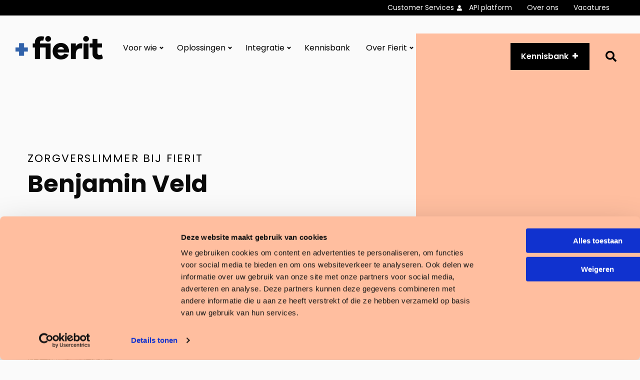

--- FILE ---
content_type: text/html; charset=UTF-8
request_url: https://fierit.nl/zorgverslimmer/benjamin-veld/
body_size: 7934
content:
<!doctype html>
<html class="no-js" lang="nl-NL" >
	<head>
		<meta charset="utf-8" />
		<meta name="viewport" content="width=device-width, initial-scale=1.0" />
				<meta name='robots' content='index, follow, max-image-preview:large, max-snippet:-1, max-video-preview:-1' />
	<style>img:is([sizes="auto" i], [sizes^="auto," i]) { contain-intrinsic-size: 3000px 1500px }</style>
	
<!-- Google Tag Manager for WordPress by gtm4wp.com -->
<script data-cfasync="false" data-pagespeed-no-defer>
	var gtm4wp_datalayer_name = "dataLayer";
	var dataLayer = dataLayer || [];
</script>
<!-- End Google Tag Manager for WordPress by gtm4wp.com -->
	
	<title>Benjamin Veld - Fierit - Méér dan een ECD</title>
	<meta name="description" content="&quot;De zorg moet zich voorbereiden op grote veranderingen. Organisaties en medewerkers werken samen aan toekomstbestendige zorg door in te zetten..." />
	<link rel="canonical" href="https://fierit.nl/zorgverslimmer/benjamin-veld/" />
	<meta property="og:locale" content="nl_NL" />
	<meta property="og:type" content="article" />
	<meta property="og:title" content="Benjamin Veld - Fierit - Méér dan een ECD" />
	<meta property="og:description" content="&quot;De zorg moet zich voorbereiden op grote veranderingen. Organisaties en medewerkers werken samen aan toekomstbestendige zorg door in te zetten..." />
	<meta property="og:url" content="https://fierit.nl/zorgverslimmer/benjamin-veld/" />
	<meta property="og:site_name" content="Fierit - Méér dan een ECD" />
	<meta property="article:modified_time" content="2024-06-25T10:55:00+00:00" />
	<meta property="og:image" content="https://fierit.nl/wp-content/uploads/sites/4/2021/09/BenjaminVeld_FotoWebsite-2.png" />
	<meta property="og:image:width" content="600" />
	<meta property="og:image:height" content="600" />
	<meta property="og:image:type" content="image/png" />
	<meta name="twitter:card" content="summary_large_image" />
	<meta name="twitter:label1" content="Geschatte leestijd" />
	<meta name="twitter:data1" content="2 minuten" />
	<script type="application/ld+json" class="yoast-schema-graph">{"@context":"https://schema.org","@graph":[{"@type":"WebPage","@id":"https://fierit.nl/zorgverslimmer/benjamin-veld/","url":"https://fierit.nl/zorgverslimmer/benjamin-veld/","name":"Benjamin Veld - Fierit - Méér dan een ECD","isPartOf":{"@id":"https://fierit.nl/#website"},"primaryImageOfPage":{"@id":"https://fierit.nl/zorgverslimmer/benjamin-veld/#primaryimage"},"image":{"@id":"https://fierit.nl/zorgverslimmer/benjamin-veld/#primaryimage"},"thumbnailUrl":"https://fierit.nl/wp-content/uploads/sites/4/2021/09/BenjaminVeld_FotoWebsite-2.png","datePublished":"2021-09-24T12:51:52+00:00","dateModified":"2024-06-25T10:55:00+00:00","description":"\"De zorg moet zich voorbereiden op grote veranderingen. Organisaties en medewerkers werken samen aan toekomstbestendige zorg door in te zetten...","breadcrumb":{"@id":"https://fierit.nl/zorgverslimmer/benjamin-veld/#breadcrumb"},"inLanguage":"nl-NL","potentialAction":[{"@type":"ReadAction","target":["https://fierit.nl/zorgverslimmer/benjamin-veld/"]}]},{"@type":"ImageObject","inLanguage":"nl-NL","@id":"https://fierit.nl/zorgverslimmer/benjamin-veld/#primaryimage","url":"https://fierit.nl/wp-content/uploads/sites/4/2021/09/BenjaminVeld_FotoWebsite-2.png","contentUrl":"https://fierit.nl/wp-content/uploads/sites/4/2021/09/BenjaminVeld_FotoWebsite-2.png","width":600,"height":600},{"@type":"BreadcrumbList","@id":"https://fierit.nl/zorgverslimmer/benjamin-veld/#breadcrumb","itemListElement":[{"@type":"ListItem","position":1,"name":"Home","item":"https://fierit.nl/"},{"@type":"ListItem","position":2,"name":"Benjamin Veld"}]},{"@type":"WebSite","@id":"https://fierit.nl/#website","url":"https://fierit.nl/","name":"Fierit - Méér dan een ECD","description":"","potentialAction":[{"@type":"SearchAction","target":{"@type":"EntryPoint","urlTemplate":"https://fierit.nl/?s={search_term_string}"},"query-input":{"@type":"PropertyValueSpecification","valueRequired":true,"valueName":"search_term_string"}}],"inLanguage":"nl-NL"}]}</script>
	


<link rel='dns-prefetch' href='//cdnjs.cloudflare.com' />
<link rel='dns-prefetch' href='//fierit.nl' />
<link rel="alternate" type="application/rss+xml" title="Fierit - Méér dan een ECD &raquo; feed" href="https://fierit.nl/feed/" />
<link rel="alternate" type="application/rss+xml" title="Fierit - Méér dan een ECD &raquo; reacties feed" href="https://fierit.nl/comments/feed/" />
<style id='classic-theme-styles-inline-css'>
/*! This file is auto-generated */
.wp-block-button__link{color:#fff;background-color:#32373c;border-radius:9999px;box-shadow:none;text-decoration:none;padding:calc(.667em + 2px) calc(1.333em + 2px);font-size:1.125em}.wp-block-file__button{background:#32373c;color:#fff;text-decoration:none}
</style>
<style id='global-styles-inline-css'>
:root{--wp--preset--aspect-ratio--square: 1;--wp--preset--aspect-ratio--4-3: 4/3;--wp--preset--aspect-ratio--3-4: 3/4;--wp--preset--aspect-ratio--3-2: 3/2;--wp--preset--aspect-ratio--2-3: 2/3;--wp--preset--aspect-ratio--16-9: 16/9;--wp--preset--aspect-ratio--9-16: 9/16;--wp--preset--color--black: #000000;--wp--preset--color--cyan-bluish-gray: #abb8c3;--wp--preset--color--white: #ffffff;--wp--preset--color--pale-pink: #f78da7;--wp--preset--color--vivid-red: #cf2e2e;--wp--preset--color--luminous-vivid-orange: #ff6900;--wp--preset--color--luminous-vivid-amber: #fcb900;--wp--preset--color--light-green-cyan: #7bdcb5;--wp--preset--color--vivid-green-cyan: #00d084;--wp--preset--color--pale-cyan-blue: #8ed1fc;--wp--preset--color--vivid-cyan-blue: #0693e3;--wp--preset--color--vivid-purple: #9b51e0;--wp--preset--gradient--vivid-cyan-blue-to-vivid-purple: linear-gradient(135deg,rgba(6,147,227,1) 0%,rgb(155,81,224) 100%);--wp--preset--gradient--light-green-cyan-to-vivid-green-cyan: linear-gradient(135deg,rgb(122,220,180) 0%,rgb(0,208,130) 100%);--wp--preset--gradient--luminous-vivid-amber-to-luminous-vivid-orange: linear-gradient(135deg,rgba(252,185,0,1) 0%,rgba(255,105,0,1) 100%);--wp--preset--gradient--luminous-vivid-orange-to-vivid-red: linear-gradient(135deg,rgba(255,105,0,1) 0%,rgb(207,46,46) 100%);--wp--preset--gradient--very-light-gray-to-cyan-bluish-gray: linear-gradient(135deg,rgb(238,238,238) 0%,rgb(169,184,195) 100%);--wp--preset--gradient--cool-to-warm-spectrum: linear-gradient(135deg,rgb(74,234,220) 0%,rgb(151,120,209) 20%,rgb(207,42,186) 40%,rgb(238,44,130) 60%,rgb(251,105,98) 80%,rgb(254,248,76) 100%);--wp--preset--gradient--blush-light-purple: linear-gradient(135deg,rgb(255,206,236) 0%,rgb(152,150,240) 100%);--wp--preset--gradient--blush-bordeaux: linear-gradient(135deg,rgb(254,205,165) 0%,rgb(254,45,45) 50%,rgb(107,0,62) 100%);--wp--preset--gradient--luminous-dusk: linear-gradient(135deg,rgb(255,203,112) 0%,rgb(199,81,192) 50%,rgb(65,88,208) 100%);--wp--preset--gradient--pale-ocean: linear-gradient(135deg,rgb(255,245,203) 0%,rgb(182,227,212) 50%,rgb(51,167,181) 100%);--wp--preset--gradient--electric-grass: linear-gradient(135deg,rgb(202,248,128) 0%,rgb(113,206,126) 100%);--wp--preset--gradient--midnight: linear-gradient(135deg,rgb(2,3,129) 0%,rgb(40,116,252) 100%);--wp--preset--font-size--small: 13px;--wp--preset--font-size--medium: 20px;--wp--preset--font-size--large: 36px;--wp--preset--font-size--x-large: 42px;--wp--preset--spacing--20: 0.44rem;--wp--preset--spacing--30: 0.67rem;--wp--preset--spacing--40: 1rem;--wp--preset--spacing--50: 1.5rem;--wp--preset--spacing--60: 2.25rem;--wp--preset--spacing--70: 3.38rem;--wp--preset--spacing--80: 5.06rem;--wp--preset--shadow--natural: 6px 6px 9px rgba(0, 0, 0, 0.2);--wp--preset--shadow--deep: 12px 12px 50px rgba(0, 0, 0, 0.4);--wp--preset--shadow--sharp: 6px 6px 0px rgba(0, 0, 0, 0.2);--wp--preset--shadow--outlined: 6px 6px 0px -3px rgba(255, 255, 255, 1), 6px 6px rgba(0, 0, 0, 1);--wp--preset--shadow--crisp: 6px 6px 0px rgba(0, 0, 0, 1);}:where(.is-layout-flex){gap: 0.5em;}:where(.is-layout-grid){gap: 0.5em;}body .is-layout-flex{display: flex;}.is-layout-flex{flex-wrap: wrap;align-items: center;}.is-layout-flex > :is(*, div){margin: 0;}body .is-layout-grid{display: grid;}.is-layout-grid > :is(*, div){margin: 0;}:where(.wp-block-columns.is-layout-flex){gap: 2em;}:where(.wp-block-columns.is-layout-grid){gap: 2em;}:where(.wp-block-post-template.is-layout-flex){gap: 1.25em;}:where(.wp-block-post-template.is-layout-grid){gap: 1.25em;}.has-black-color{color: var(--wp--preset--color--black) !important;}.has-cyan-bluish-gray-color{color: var(--wp--preset--color--cyan-bluish-gray) !important;}.has-white-color{color: var(--wp--preset--color--white) !important;}.has-pale-pink-color{color: var(--wp--preset--color--pale-pink) !important;}.has-vivid-red-color{color: var(--wp--preset--color--vivid-red) !important;}.has-luminous-vivid-orange-color{color: var(--wp--preset--color--luminous-vivid-orange) !important;}.has-luminous-vivid-amber-color{color: var(--wp--preset--color--luminous-vivid-amber) !important;}.has-light-green-cyan-color{color: var(--wp--preset--color--light-green-cyan) !important;}.has-vivid-green-cyan-color{color: var(--wp--preset--color--vivid-green-cyan) !important;}.has-pale-cyan-blue-color{color: var(--wp--preset--color--pale-cyan-blue) !important;}.has-vivid-cyan-blue-color{color: var(--wp--preset--color--vivid-cyan-blue) !important;}.has-vivid-purple-color{color: var(--wp--preset--color--vivid-purple) !important;}.has-black-background-color{background-color: var(--wp--preset--color--black) !important;}.has-cyan-bluish-gray-background-color{background-color: var(--wp--preset--color--cyan-bluish-gray) !important;}.has-white-background-color{background-color: var(--wp--preset--color--white) !important;}.has-pale-pink-background-color{background-color: var(--wp--preset--color--pale-pink) !important;}.has-vivid-red-background-color{background-color: var(--wp--preset--color--vivid-red) !important;}.has-luminous-vivid-orange-background-color{background-color: var(--wp--preset--color--luminous-vivid-orange) !important;}.has-luminous-vivid-amber-background-color{background-color: var(--wp--preset--color--luminous-vivid-amber) !important;}.has-light-green-cyan-background-color{background-color: var(--wp--preset--color--light-green-cyan) !important;}.has-vivid-green-cyan-background-color{background-color: var(--wp--preset--color--vivid-green-cyan) !important;}.has-pale-cyan-blue-background-color{background-color: var(--wp--preset--color--pale-cyan-blue) !important;}.has-vivid-cyan-blue-background-color{background-color: var(--wp--preset--color--vivid-cyan-blue) !important;}.has-vivid-purple-background-color{background-color: var(--wp--preset--color--vivid-purple) !important;}.has-black-border-color{border-color: var(--wp--preset--color--black) !important;}.has-cyan-bluish-gray-border-color{border-color: var(--wp--preset--color--cyan-bluish-gray) !important;}.has-white-border-color{border-color: var(--wp--preset--color--white) !important;}.has-pale-pink-border-color{border-color: var(--wp--preset--color--pale-pink) !important;}.has-vivid-red-border-color{border-color: var(--wp--preset--color--vivid-red) !important;}.has-luminous-vivid-orange-border-color{border-color: var(--wp--preset--color--luminous-vivid-orange) !important;}.has-luminous-vivid-amber-border-color{border-color: var(--wp--preset--color--luminous-vivid-amber) !important;}.has-light-green-cyan-border-color{border-color: var(--wp--preset--color--light-green-cyan) !important;}.has-vivid-green-cyan-border-color{border-color: var(--wp--preset--color--vivid-green-cyan) !important;}.has-pale-cyan-blue-border-color{border-color: var(--wp--preset--color--pale-cyan-blue) !important;}.has-vivid-cyan-blue-border-color{border-color: var(--wp--preset--color--vivid-cyan-blue) !important;}.has-vivid-purple-border-color{border-color: var(--wp--preset--color--vivid-purple) !important;}.has-vivid-cyan-blue-to-vivid-purple-gradient-background{background: var(--wp--preset--gradient--vivid-cyan-blue-to-vivid-purple) !important;}.has-light-green-cyan-to-vivid-green-cyan-gradient-background{background: var(--wp--preset--gradient--light-green-cyan-to-vivid-green-cyan) !important;}.has-luminous-vivid-amber-to-luminous-vivid-orange-gradient-background{background: var(--wp--preset--gradient--luminous-vivid-amber-to-luminous-vivid-orange) !important;}.has-luminous-vivid-orange-to-vivid-red-gradient-background{background: var(--wp--preset--gradient--luminous-vivid-orange-to-vivid-red) !important;}.has-very-light-gray-to-cyan-bluish-gray-gradient-background{background: var(--wp--preset--gradient--very-light-gray-to-cyan-bluish-gray) !important;}.has-cool-to-warm-spectrum-gradient-background{background: var(--wp--preset--gradient--cool-to-warm-spectrum) !important;}.has-blush-light-purple-gradient-background{background: var(--wp--preset--gradient--blush-light-purple) !important;}.has-blush-bordeaux-gradient-background{background: var(--wp--preset--gradient--blush-bordeaux) !important;}.has-luminous-dusk-gradient-background{background: var(--wp--preset--gradient--luminous-dusk) !important;}.has-pale-ocean-gradient-background{background: var(--wp--preset--gradient--pale-ocean) !important;}.has-electric-grass-gradient-background{background: var(--wp--preset--gradient--electric-grass) !important;}.has-midnight-gradient-background{background: var(--wp--preset--gradient--midnight) !important;}.has-small-font-size{font-size: var(--wp--preset--font-size--small) !important;}.has-medium-font-size{font-size: var(--wp--preset--font-size--medium) !important;}.has-large-font-size{font-size: var(--wp--preset--font-size--large) !important;}.has-x-large-font-size{font-size: var(--wp--preset--font-size--x-large) !important;}
:where(.wp-block-post-template.is-layout-flex){gap: 1.25em;}:where(.wp-block-post-template.is-layout-grid){gap: 1.25em;}
:where(.wp-block-columns.is-layout-flex){gap: 2em;}:where(.wp-block-columns.is-layout-grid){gap: 2em;}
:root :where(.wp-block-pullquote){font-size: 1.5em;line-height: 1.6;}
</style>
<link rel='stylesheet' id='child-theme-css' href='https://fierit.nl/wp-content/themes/stuurlui/assets/css/style-1763455891942.css' media='all' />
<script data-cookieconsent="ignore" src="https://cdnjs.cloudflare.com/ajax/libs/jquery/3.6.0/jquery.min.js" id="jquery-js"></script>
<link rel="https://api.w.org/" href="https://fierit.nl/wp-json/" /><link rel="alternate" title="JSON" type="application/json" href="https://fierit.nl/wp-json/wp/v2/zorgverslimmer/5444" /><link rel="EditURI" type="application/rsd+xml" title="RSD" href="https://fierit.nl/xmlrpc.php?rsd" />
<meta name="generator" content="WordPress 6.8.3" />
<link rel='shortlink' href='https://fierit.nl/?p=5444' />
<link rel="alternate" title="oEmbed (JSON)" type="application/json+oembed" href="https://fierit.nl/wp-json/oembed/1.0/embed?url=https%3A%2F%2Ffierit.nl%2Fzorgverslimmer%2Fbenjamin-veld%2F" />
<link rel="alternate" title="oEmbed (XML)" type="text/xml+oembed" href="https://fierit.nl/wp-json/oembed/1.0/embed?url=https%3A%2F%2Ffierit.nl%2Fzorgverslimmer%2Fbenjamin-veld%2F&#038;format=xml" />

<!-- Google Tag Manager for WordPress by gtm4wp.com -->
<!-- GTM Container placement set to footer -->
<script data-cfasync="false" data-pagespeed-no-defer>
	var dataLayer_content = {"pagePostType":"zorgverslimmer","pagePostType2":"single-zorgverslimmer","pagePostAuthor":"Willine Geluk"};
	dataLayer.push( dataLayer_content );
</script>
<script data-cfasync="false" data-pagespeed-no-defer>
(function(w,d,s,l,i){w[l]=w[l]||[];w[l].push({'gtm.start':
new Date().getTime(),event:'gtm.js'});var f=d.getElementsByTagName(s)[0],
j=d.createElement(s),dl=l!='dataLayer'?'&l='+l:'';j.async=true;j.src=
'//www.googletagmanager.com/gtm.js?id='+i+dl;f.parentNode.insertBefore(j,f);
})(window,document,'script','dataLayer','GTM-PSWX6FBS');
</script>
<!-- End Google Tag Manager for WordPress by gtm4wp.com --><script>(()=>{var o=[],i={};["on","off","toggle","show"].forEach((l=>{i[l]=function(){o.push([l,arguments])}})),window.Boxzilla=i,window.boxzilla_queue=o})();</script><link rel="icon" href="https://fierit.nl/wp-content/uploads/sites/4/2024/10/cropped-Ontwerp-zonder-titel-48-1-32x32.png" sizes="32x32" />
<link rel="icon" href="https://fierit.nl/wp-content/uploads/sites/4/2024/10/cropped-Ontwerp-zonder-titel-48-1-192x192.png" sizes="192x192" />
<link rel="apple-touch-icon" href="https://fierit.nl/wp-content/uploads/sites/4/2024/10/cropped-Ontwerp-zonder-titel-48-1-180x180.png" />
<meta name="msapplication-TileImage" content="https://fierit.nl/wp-content/uploads/sites/4/2024/10/cropped-Ontwerp-zonder-titel-48-1-270x270.png" />
		
<style>
	:root {
		--strl-color-primary: #000000;
		--strl-color-success: #3adb76;
		--strl-color-warning:: #ffae00;
		--strl-color-alert #cc4b37;
		--strl-color-grey-light: #fafafa;
		--strl-color-grey: rgba(0, 0, 0, 0.25);;
		--strl-color-grey-dark: #8a8a8a;
		--strl-color-black: #000000;
		--strl-color-white: #ffffff;
		--strl-color-yellow: #fdb913;
		--strl-color-blue: #0762c8;
		--strl-color-blue-dark: #003087;
		--strl-color-salmon: #ffbe9f;
		--strl-color-salmon-dark: #f18070;
		--strl-color-purple: #951b81;
		--strl-font-choice: Poppins;
	}
</style>
		<link rel="preload" href="https://fierit.nl/wp-content/themes/stuurlui/assets/fonts/fa-solid-900.woff2" as="font" crossorigin>
		<link rel="preload" href="https://fierit.nl/wp-content/themes/stuurlui/assets/fonts/fa-regular-400.woff2" as="font" crossorigin>
		<link rel="preload" href="https://fierit.nl/wp-content/themes/stuurlui/assets/fonts/fa-light-300.woff2" as="font" crossorigin>
		<link rel="preload" href="https://fierit.nl/wp-content/themes/stuurlui/assets/fonts/fa-brands-400.woff2" as="font" crossorigin>
		<link rel="preconnect" href="https://fonts.googleapis.com">
		<link rel="preconnect" href="https://fonts.gstatic.com" crossorigin>

							 <script async src="https://fierit.collab2plan.nl"></script>
				<link rel="preconnect" href="https://fonts.gstatic.com" />
		<link href="https://fonts.googleapis.com/css2?family=Poppins:wght@400;600;700&display=swap" rel="stylesheet">
	</head>
	<body class="wp-singular zorgverslimmer-template-default single single-zorgverslimmer postid-5444 wp-theme-stuurlui site-id-4" id="site-4">
		<a href="#main" class="skiplink">Naar de hoofd content</a>
		<a href="#menu" class="skiplink">Naar navigatie</a>
		<!-- header -->
		<div class="row expanded topmenu-wrapper">
			<div class="column large-12 medium-12 small-12">
				<nav id="topmenu" aria-label="Topmenu">
					<ul id="menu-topmenu" class="vertical large-horizontal menu" data-responsive-menu="dropdown large-dropdown" data-parent-link="true" data-submenu-toggle="true" data-back-button='<li class="js-drilldown-back"><a href="javascript:void(0);">Terug</a></li>'><li id="menu-item-13515" class="icon menu-item menu-item-type-custom menu-item-object-custom menu-item-13515"><a href="https://klantportaal.tenzinger.com/tas/public/login/form">Customer Services</a></li>
<li id="menu-item-11629" class="menu-item menu-item-type-post_type menu-item-object-page menu-item-11629"><a href="https://fierit.nl/api-platform/">API platform</a></li>
<li id="menu-item-1538" class="menu-item menu-item-type-post_type menu-item-object-page menu-item-1538"><a href="https://fierit.nl/over-ons/">Over ons</a></li>
<li id="menu-item-2216" class="menu-item menu-item-type-custom menu-item-object-custom menu-item-2216"><a href="https://vacatures.tenzinger.com/">Vacatures</a></li>
</ul>				</nav>
			</div>
		</div>
		<header>
			<div class="row expanded">
				<div class="column large-12 medium-12 small-12">
					<div class="header-content">
						<div class="left">
							<a id="logo" href="https://fierit.nl">
								<img src="https://fierit.nl/wp-content/uploads/sites/4/2025/05/logo-fierit.png" alt="Site Logo">								<span class="screen-reader-text">Fierit &#8211; Méér dan een ECD</span>
							</a>
							<div id="menus">
								<nav id="menu" aria-label="Main menu">
									<ul id="menu-main" class="vertical large-horizontal menu" data-responsive-menu="accordion large-dropdown" data-submenu-toggle="true" data-back-button='<li class="js-drilldown-back"><a href="javascript:void(0);">Terug</a></li>'><li id="menu-item-15133" class="menu-item menu-item-type-custom menu-item-object-custom menu-item-has-children menu-item-15133"><a href="#">Voor wie</a>
<ul class="vertical menu">
<li class="no-arrow">
<div class="submenu-items-wrap">
<ul class="vertical menu">
	<li id="menu-item-13046" class="sub-header menu-item menu-item-type-custom menu-item-object-custom menu-item-has-children menu-item-13046"><a href="#">Domein</a>
	<ul class="vertical menu">
<li class="no-arrow">
<div class="submenu-items-wrap">
<ul class="vertical menu">
		<li id="menu-item-15122" class="menu-item menu-item-type-post_type menu-item-object-page menu-item-15122"><a href="https://fierit.nl/oplossingen/fierit-ecd-voor-de-ouderenzorg/">Ouderenzorg</a></li>
		<li id="menu-item-15123" class="menu-item menu-item-type-post_type menu-item-object-page menu-item-15123"><a href="https://fierit.nl/oplossingen/fierit-ecd-voor-gehandicaptenzorg/">Gehandicaptenzorg</a></li>

	</ul>
</div>
</li>
</ul>
</li>
	<li id="menu-item-1576" class="sub-header menu-item menu-item-type-custom menu-item-object-custom menu-item-has-children menu-item-1576"><a href="#">Rol</a>
	<ul class="vertical menu">
<li class="no-arrow">
<div class="submenu-items-wrap">
<ul class="vertical menu">
		<li id="menu-item-15125" class="menu-item menu-item-type-post_type menu-item-object-page menu-item-15125"><a href="https://fierit.nl/fierit-voor-de-zorgprofessional/">Zorgprofessional</a></li>
		<li id="menu-item-15124" class="menu-item menu-item-type-post_type menu-item-object-page menu-item-15124"><a href="https://fierit.nl/fierit-voor-ict-functioneel-beheer/">ICT &#038; Functioneel beheer</a></li>
		<li id="menu-item-15127" class="menu-item menu-item-type-post_type menu-item-object-page menu-item-15127"><a href="https://fierit.nl/fierit-voor-bestuur-management/">Bestuur &#038; management</a></li>
		<li id="menu-item-15126" class="menu-item menu-item-type-post_type menu-item-object-page menu-item-15126"><a href="https://fierit.nl/fierit-voor-clienten-en-verwanten/">Cliënten &#038; verwanten</a></li>

	</ul>
</div>
</li>
</ul>
</li>

</ul>
</div>
</li>
</ul>
</li>
<li id="menu-item-15128" class="menu-item menu-item-type-custom menu-item-object-custom menu-item-has-children menu-item-15128"><a href="#">Oplossingen</a>
<ul class="vertical menu">
<li class="no-arrow">
<div class="submenu-items-wrap">
<ul class="vertical menu">
	<li id="menu-item-15129" class="sub-header menu-item menu-item-type-custom menu-item-object-custom menu-item-has-children menu-item-15129"><a href="#">Oplossingen</a>
	<ul class="vertical menu">
<li class="no-arrow">
<div class="submenu-items-wrap">
<ul class="vertical menu">
		<li id="menu-item-15131" class="menu-item menu-item-type-post_type menu-item-object-page menu-item-15131"><a href="https://fierit.nl/oplossingen/ecd/">Fierit ECD</a></li>
		<li id="menu-item-15130" class="menu-item menu-item-type-post_type menu-item-object-page menu-item-15130"><a href="https://fierit.nl/carepilot/">CarePilot</a></li>
		<li id="menu-item-15054" class="menu-item menu-item-type-post_type menu-item-object-page menu-item-15054"><a href="https://fierit.nl/grip-op-wachtlijsten-met-careq/">CareQ</a></li>
		<li id="menu-item-13584" class="menu-item menu-item-type-post_type menu-item-object-page menu-item-13584"><a href="https://fierit.nl/clientportaal/">Cliëntportaal</a></li>

	</ul>
</div>
</li>
</ul>
</li>

</ul>
</div>
</li>
</ul>
</li>
<li id="menu-item-13153" class="menu-item menu-item-type-custom menu-item-object-custom menu-item-has-children menu-item-13153"><a href="#">Integratie</a>
<ul class="vertical menu">
<li class="no-arrow">
<div class="submenu-items-wrap">
<ul class="vertical menu">
	<li id="menu-item-13551" class="sub-header menu-item menu-item-type-custom menu-item-object-custom menu-item-has-children menu-item-13551"><a href="#">Integratie</a>
	<ul class="vertical menu">
<li class="no-arrow">
<div class="submenu-items-wrap">
<ul class="vertical menu">
		<li id="menu-item-13187" class="menu-item menu-item-type-post_type menu-item-object-page menu-item-13187"><a href="https://fierit.nl/clientvolgsysteem-voor-zorginstelling/">Cliëntvolgsysteem</a></li>
		<li id="menu-item-13177" class="menu-item menu-item-type-post_type menu-item-object-page menu-item-13177"><a href="https://fierit.nl/pgo/">PGO</a></li>
		<li id="menu-item-13546" class="menu-item menu-item-type-custom menu-item-object-custom menu-item-13546"><a href="https://fierit.nl/eoverdracht/">E-overdracht</a></li>
		<li id="menu-item-13547" class="menu-item menu-item-type-post_type menu-item-object-page menu-item-13547"><a href="https://fierit.nl/oplossingen/6g-dataplatform/">Dataplatform</a></li>
		<li id="menu-item-13741" class="menu-item menu-item-type-post_type menu-item-object-page menu-item-13741"><a href="https://fierit.nl/schermintegratie/">Schermintegratie</a></li>
		<li id="menu-item-13549" class="menu-item menu-item-type-post_type menu-item-object-page menu-item-13549"><a href="https://fierit.nl/api-platform/">API platform</a></li>
		<li id="menu-item-13338" class="menu-item menu-item-type-post_type menu-item-object-page menu-item-13338"><a href="https://fierit.nl/ondersteuningsplannen-gehandicaptenzorg/">Ondersteuningsplannen gehandicaptenzorg</a></li>
		<li id="menu-item-13100" class="menu-item menu-item-type-post_type menu-item-object-page menu-item-13100"><a href="https://fierit.nl/zorgplannen-ouderenzorg/">Zorgplannen ouderenzorg</a></li>

	</ul>
</div>
</li>
</ul>
</li>

</ul>
</div>
</li>
</ul>
</li>
<li id="menu-item-778" class="menu-item menu-item-type-post_type menu-item-object-page menu-item-778"><a href="https://fierit.nl/kennisbank/">Kennisbank</a></li>
<li id="menu-item-15135" class="menu-item menu-item-type-post_type menu-item-object-page menu-item-has-children menu-item-15135"><a href="https://fierit.nl/over-ons/">Over Fierit</a>
<ul class="vertical menu">
<li class="no-arrow">
<div class="submenu-items-wrap">
<ul class="vertical menu">
	<li id="menu-item-15136" class="sub-header menu-item menu-item-type-post_type menu-item-object-page menu-item-has-children menu-item-15136"><a href="https://fierit.nl/over-ons/">Over ons</a>
	<ul class="vertical menu">
<li class="no-arrow">
<div class="submenu-items-wrap">
<ul class="vertical menu">
		<li id="menu-item-15140" class="menu-item menu-item-type-post_type menu-item-object-page menu-item-15140"><a href="https://fierit.nl/over-ons/">Over ons</a></li>
		<li id="menu-item-15137" class="menu-item menu-item-type-post_type menu-item-object-page menu-item-15137"><a href="https://fierit.nl/toekomstvisie/">Toekomstvisie</a></li>
		<li id="menu-item-3568" class="menu-item menu-item-type-post_type menu-item-object-page menu-item-3568"><a href="https://fierit.nl/zorgverslimmers/">Zorgverslimmers</a></li>
		<li id="menu-item-15138" class="menu-item menu-item-type-post_type menu-item-object-page menu-item-15138"><a href="https://fierit.nl/contact/">Contact</a></li>
		<li id="menu-item-15139" class="menu-item menu-item-type-custom menu-item-object-custom menu-item-15139"><a href="https://vacatures.tenzinger.com/">Werken bij</a></li>

	</ul>
</div>
</li>
</ul>
</li>

</ul>
</div>
</li>
</ul>
</li>
</ul>								</nav>
								<nav id="topmenu" class="hide-for-medium" aria-label="Topmenu">
									<ul id="menu-topmenu-1" class="vertical large-horizontal menu" data-responsive-menu="dropdown large-dropdown" data-parent-link="true" data-submenu-toggle="true" data-back-button='<li class="js-drilldown-back"><a href="javascript:void(0);">Terug</a></li>'><li class="icon menu-item menu-item-type-custom menu-item-object-custom menu-item-13515"><a href="https://klantportaal.tenzinger.com/tas/public/login/form">Customer Services</a></li>
<li class="menu-item menu-item-type-post_type menu-item-object-page menu-item-11629"><a href="https://fierit.nl/api-platform/">API platform</a></li>
<li class="menu-item menu-item-type-post_type menu-item-object-page menu-item-1538"><a href="https://fierit.nl/over-ons/">Over ons</a></li>
<li class="menu-item menu-item-type-custom menu-item-object-custom menu-item-2216"><a href="https://vacatures.tenzinger.com/">Vacatures</a></li>
</ul>								</nav>
								<div class="menutoggle" data-responsive-toggle="menus" data-hide-for="medium">
									<button class="menu-icon" type="button" data-toggle="menus">
										<i class="far fa-bars"></i>
										<i class="far fa-times"></i>
										<span class="screen-reader-text">Menu</span>
									</button>
								</div>
							</div>
						</div>
						<div class="menu-right">
							<a href="https://fierit.nl/kennisbank/" class="btn headercta show-for-medium">Kennisbank</a><a href="https://fierit.nl/kennisbank/" class="btn headercta hide-for-medium">Kennisbank</a><a href="https://fierit.nl/zoeken/" class="search"><i class="fas fa-search"></i><span class="screen-reader-text">Go to search page</span></a>						</div>
						<div class="menutoggle" data-responsive-toggle="menus" data-hide-for="large">
							<button class="menu-icon" type="button" data-toggle="menus">
								<i class="far fa-bars"></i>
								<i class="far fa-times"></i>
								<span class="screen-reader-text">Menu</span>
							</button>
						</div>
					</div>
				</div>
			</div>
		</header>
		<!-- end:header -->
		<!-- main -->
		<main id="main">
<!-- header-single- -->
<div class="section mobilefull header-single">
  <div class="background salmon">
	  </div>
  <div class="row">
	<div class="column hide-for-large large-12 medium-6 small-12">
	  <div class="background tablet salmon">
			  </div>
	</div>
	<div class="large-8 medium-6 small-12 column">
	  <div class="content-wrapper">
		<div class="meta-wrapper">
		  		</div>
		<p class="pretitle">Zorgverslimmer bij Fierit</p><h1>Benjamin Veld</h1>	  </div>
	</div>
  </div>
</div>
<!-- end:header-single- -->
<!-- quote- -->
<div class="section quote">
  <div class="row">
    <div class="large-2 medium-3 small-12 column">
      <div class="image-container">
        <div class="image" style="background-image: url(https://fierit.nl/wp-content/uploads/sites/4/2021/09/BenjaminVeld_FotoWebsite-2-400x400.png)">
        </div>
      </div>
    </div>
    <div class="large-9 medium-9 small-12 column">
      <p class="h2">"Met een pragmatische aanpak en focus op de eindgebruiker, realiseer ik kort cyclische verbeteringen die direct de kwaliteit van onze software verhogen’’</p>    </div>
  </div>
</div>
<!-- end:quote- --><!-- form-zorgverslimmer- -->
<div class="section form-zorgverslimmer" id="register">
	<div class="row">
		<div class="large-5 medium-5 small-12 column">
			<div clas="content"><h2>Biografie</h2>
<p class="x_MsoNormal">In de Zorg &amp; ICT heb ik 15 jaar ervaring, voornamelijk in adviserende rollen en functies. Ik ben een productmanager met een pragmatische insteek en duidelijke focus op de eindgebruiker van onze software.</p>
<p class="x_MsoNormal">Daarbij vind ik het belangrijk om in te zetten op constant kort cyclische verbeteringen in plaats van lange verbetertrajecten met onduidelijke uitkomst. Samen met onze klanten en de juiste focus op de inhoud en roadmap ben ik dan ook constant op zoek naar vernieuwing en verbetering.</p>
</div><p class="h3">Mini CV</p><ul><li>Vraagbaak voor collega's</li><li>Adviseur op primaire proces in de zorg</li><li>Product strategie</li><li>Hobby's: alles wat snel gaat op 4 wielen</li></ul>		</div>
		<div class="embed-container large-5 large-offset-2 medium-7 small-12 column">
			<div class="background">
				<p class="form-title">Stel een vraag aan Benjamin</p><div class="embed"><script src='https://m14.mailplus.nl/genericservice/code/servlet/React?command=getFormJs&uid=314100169&feid=aW6pntdmm3d2gd52mTkY&p=https&om=d&of=x&c=1&jq=3'></script>

<div id='mpform17546'></div> 

Door op de button te klikken ga je akkoord met het <a style="color: #5abeb7;" href="https://fierit.nl/privacy-statement/">Fierit privacy statement</a>.</div>			</div>
		</div>
	</div>
</div>
	</main>
		<!-- end:main -->
	<!-- footer -->
	<footer>
				<div class="background">
						<div class="row widgets top">
				<div class="hide-for-medium margin columns small-6">
					<div id="nav_menu-7" class="widget widget_nav_menu"><h3 class="widget-title">Over ons</h3><div class="menu-over-ons-container"><ul id="menu-over-ons" class="menu"><li id="menu-item-701" class="menu-item menu-item-type-post_type menu-item-object-page menu-item-701"><a href="https://fierit.nl/over-ons/">Over ons</a></li>
<li id="menu-item-2204" class="menu-item menu-item-type-custom menu-item-object-custom menu-item-2204"><a href="https://vacatures.tenzinger.com/">Werken bij Fierit</a></li>
<li id="menu-item-3546" class="menu-item menu-item-type-post_type menu-item-object-page menu-item-3546"><a href="https://fierit.nl/zorgverslimmers/">Zorgverslimmers</a></li>
</ul></div></div>				</div>
				<div class="hide-for-medium margin columns small-6">
					<div class="socials">
						<p class="title">Social</p>
						<a class="linkedin" rel="noreferrer" href="https://nl.linkedin.com/company/fieritbv" target="_blank">LinkedIn</a><a class="instagram" rel="noreferrer" href="https://www.instagram.com/tenzingernl/" target="_blank">Instagram</a>					</div>
				</div>
				<div class="columns hastoggle large-3 medium-3 small-12">
					<div id="nav_menu-2" class="widget widget_nav_menu"><h3 class="widget-title">Fierit ouderenzorg</h3><div class="menu-fierit-ouderenzorg-container"><ul id="menu-fierit-ouderenzorg" class="menu"><li id="menu-item-13525" class="menu-item menu-item-type-post_type menu-item-object-page menu-item-13525"><a href="https://fierit.nl/zorgplannen-ouderenzorg/">Zorgplannen ouderenzorg</a></li>
<li id="menu-item-13586" class="menu-item menu-item-type-post_type menu-item-object-page menu-item-13586"><a href="https://fierit.nl/clientportaal/">Cliëntportaal</a></li>
<li id="menu-item-13529" class="menu-item menu-item-type-post_type menu-item-object-page menu-item-13529"><a href="https://fierit.nl/fierit-klinimetrie/">Fierit Klinimetrie</a></li>
<li id="menu-item-13530" class="menu-item menu-item-type-post_type menu-item-object-page menu-item-13530"><a href="https://fierit.nl/fierit-medisch-en-behandeldossier/">Medisch behandeldossier</a></li>
<li id="menu-item-13531" class="menu-item menu-item-type-post_type menu-item-object-page menu-item-13531"><a href="https://fierit.nl/wet-zorg-en-dwang/">Wet zorg en dwang</a></li>
</ul></div></div>				</div>
				<div class="columns hastoggle large-3 medium-3 small-12">
					<div id="nav_menu-4" class="widget widget_nav_menu"><h3 class="widget-title">Fierit gehandicaptenzorg</h3><div class="menu-fierit-gehandicaptenzorg-container"><ul id="menu-fierit-gehandicaptenzorg" class="menu"><li id="menu-item-13532" class="menu-item menu-item-type-post_type menu-item-object-page menu-item-13532"><a href="https://fierit.nl/ondersteuningsplannen-gehandicaptenzorg/">Ondersteuningsplannen</a></li>
<li id="menu-item-13585" class="menu-item menu-item-type-post_type menu-item-object-page menu-item-13585"><a href="https://fierit.nl/clientportaal/">Cliëntportaal</a></li>
<li id="menu-item-13534" class="menu-item menu-item-type-post_type menu-item-object-page menu-item-13534"><a href="https://fierit.nl/fierit-klinimetrie/">Fierit Klinimetrie</a></li>
<li id="menu-item-13535" class="menu-item menu-item-type-post_type menu-item-object-page menu-item-13535"><a href="https://fierit.nl/fierit-medisch-en-behandeldossier/">Medisch behandeldossier</a></li>
<li id="menu-item-13536" class="menu-item menu-item-type-post_type menu-item-object-page menu-item-13536"><a href="https://fierit.nl/wet-zorg-en-dwang/">Wet zorg en dwang</a></li>
</ul></div></div>				</div>
				<div class="columns hastoggle large-3 medium-3 small-12">
					<div id="nav_menu-6" class="widget widget_nav_menu"><h3 class="widget-title">Kennisbank</h3><div class="menu-kennisbank-container"><ul id="menu-kennisbank" class="menu"><li id="menu-item-696" class="menu-item menu-item-type-post_type menu-item-object-page menu-item-696"><a href="https://fierit.nl/whitepapers/">Whitepapers</a></li>
<li id="menu-item-697" class="menu-item menu-item-type-post_type menu-item-object-page menu-item-697"><a href="https://fierit.nl/blogs/">Blogs</a></li>
<li id="menu-item-13562" class="menu-item menu-item-type-custom menu-item-object-custom menu-item-13562"><a href="https://fierit.nl/aftermovies/?_knowledgebank_type=opname">Opnames webinars</a></li>
<li id="menu-item-695" class="menu-item menu-item-type-post_type menu-item-object-page menu-item-695"><a href="https://fierit.nl/klantverhalen/">Klantverhalen</a></li>
<li id="menu-item-15109" class="menu-item menu-item-type-custom menu-item-object-custom menu-item-15109"><a href="https://heyzine.com/flip-book/f0762e4e99.html">Fierit Magazine</a></li>
</ul></div></div>				</div>
				<div class="show-for-medium columns large-3 medium-3 small-12">
					<div id="nav_menu-7" class="widget widget_nav_menu"><h3 class="widget-title">Over ons</h3><div class="menu-over-ons-container"><ul id="menu-over-ons-1" class="menu"><li class="menu-item menu-item-type-post_type menu-item-object-page menu-item-701"><a href="https://fierit.nl/over-ons/">Over ons</a></li>
<li class="menu-item menu-item-type-custom menu-item-object-custom menu-item-2204"><a href="https://vacatures.tenzinger.com/">Werken bij Fierit</a></li>
<li class="menu-item menu-item-type-post_type menu-item-object-page menu-item-3546"><a href="https://fierit.nl/zorgverslimmers/">Zorgverslimmers</a></li>
</ul></div></div>				</div>
			</div>
			<div class="row widgets bottom">
				<div class="columns hastoggle large-3 medium-3 small-12">
					<div id="nav_menu-3" class="widget widget_nav_menu"><h3 class="widget-title">Integratie</h3><div class="menu-integratie-container"><ul id="menu-integratie" class="menu"><li id="menu-item-13537" class="menu-item menu-item-type-post_type menu-item-object-page menu-item-13537"><a href="https://fierit.nl/pgo/">PGO</a></li>
<li id="menu-item-13538" class="menu-item menu-item-type-custom menu-item-object-custom menu-item-13538"><a href="https://fierit.nl/eoverdracht/">E-overdracht</a></li>
<li id="menu-item-13539" class="menu-item menu-item-type-post_type menu-item-object-page menu-item-13539"><a href="https://fierit.nl/oplossingen/6g-dataplatform/">Dataplatform</a></li>
<li id="menu-item-13742" class="menu-item menu-item-type-post_type menu-item-object-page menu-item-13742"><a href="https://fierit.nl/schermintegratie/">Schermintegratie</a></li>
<li id="menu-item-13541" class="menu-item menu-item-type-post_type menu-item-object-page menu-item-13541"><a href="https://fierit.nl/api-platform/">API platform</a></li>
<li id="menu-item-13542" class="menu-item menu-item-type-post_type menu-item-object-page menu-item-13542"><a href="https://fierit.nl/zorgapp/">Zorgapp</a></li>
</ul></div></div>				</div>
				<div class="columns hastoggle large-3 medium-3 small-12">
					<div id="nav_menu-5" class="widget widget_nav_menu"><h3 class="widget-title">Cliëntvolgsysteem</h3><div class="menu-clientvolgsysteem-container"><ul id="menu-clientvolgsysteem" class="menu"><li id="menu-item-13543" class="menu-item menu-item-type-post_type menu-item-object-page menu-item-13543"><a href="https://fierit.nl/clientvolgsysteem-voor-zorginstelling/">Cliëntvolgsysteem</a></li>
<li id="menu-item-14377" class="menu-item menu-item-type-custom menu-item-object-custom menu-item-14377"><a href="http://www.careq.nl">CareQ</a></li>
</ul></div></div>				</div>
				<div class="show-for-medium columns large-3 medium-3 small-12">
					<div class="contact-info">
						<p class="title">Contact</p>
						<p>Fierit bv</p><p>Demmersweg 21</p><p>7556 BN Hengelo</p><a rel="noreferrer" href="tel:+31 88 648 10 10" target="_blank">+31 88 648 10 10</a>					</div>
				</div>
				<div class="show-for-medium columns large-3 medium-3 small-12">
					<div class="socials">
						<p class="title">Social</p>
						<a class="linkedin" rel="noreferrer" href="https://nl.linkedin.com/company/fieritbv" target="_blank">LinkedIn</a><a class="instagram" rel="noreferrer" href="https://www.instagram.com/tenzingernl/" target="_blank">Instagram</a>					</div>
				</div>
			</div>
		</div>
		<div class="copyright">
			<div class="row expanded">
				<div class="columns large-12 small-12">
					<div class="copyright-inner">
						<div id="nav_menu-8" class="widget widget_nav_menu"><div class="menu-copyright-container"><ul id="menu-copyright" class="menu"><li id="menu-item-2278" class="menu-item menu-item-type-post_type menu-item-object-page menu-item-2278"><a href="https://fierit.nl/cookies/">Cookies</a></li>
<li id="menu-item-2279" class="menu-item menu-item-type-post_type menu-item-object-page menu-item-2279"><a href="https://fierit.nl/privacy-statement/">Privacy Statement</a></li>
<li id="menu-item-8898" class="menu-item menu-item-type-custom menu-item-object-custom menu-item-8898"><a href="https://fierit.nl/wp-content/uploads/sites/4/2026/01/Tenzinger-Algemene-Voorwaarden_-2023.pdf">Algemene Voorwaarden</a></li>
</ul></div></div>						<div class="logo-wrapper">
							<div class="footer-logo">
								<a href="https://fierit.nl">
									<span class="screen-reader-text">Fierit &#8211; Méér dan een ECD</span>
								</a>
							</div>
						</div>
						<div class="logos">
																<div class="logo" style="background-image: url(https://fierit.nl/wp-content/uploads/sites/4/2024/05/logo-fierit-white.png)">
										<a href="https://fierit.nl/?home" rel="noreferrer">
											<span class="screen-reader-text">Open link</span>
										</a>
									</div>
															</div>
					</div>
				</div>
			</div>
		</div>
	</footer>
	<!-- end:footer -->
	<script type="speculationrules">
{"prefetch":[{"source":"document","where":{"and":[{"href_matches":"\/*"},{"not":{"href_matches":["\/wp-*.php","\/wp-admin\/*","\/wp-content\/uploads\/sites\/4\/*","\/wp-content\/*","\/wp-content\/plugins\/*","\/wp-content\/themes\/stuurlui\/*","\/*\\?(.+)"]}},{"not":{"selector_matches":"a[rel~=\"nofollow\"]"}},{"not":{"selector_matches":".no-prefetch, .no-prefetch a"}}]},"eagerness":"conservative"}]}
</script>

<!-- GTM Container placement set to footer -->
<!-- Google Tag Manager (noscript) -->
				<noscript><iframe src="https://www.googletagmanager.com/ns.html?id=GTM-PSWX6FBS" height="0" width="0" style="display:none;visibility:hidden" aria-hidden="true"></iframe></noscript>
<!-- End Google Tag Manager (noscript) --><script data-cookieconsent="ignore" src="https://fierit.nl/wp-content/themes/stuurlui/assets/js/vendor.min.js" id="vendor-js"></script>
<script id="scripts-js-extra">
/* <![CDATA[ */
var strl_vars = {"wpurl":"https:\/\/fierit.nl","ajaxurl":"https:\/\/fierit.nl\/wp-admin\/admin-ajax.php","stylesheet_directory":"https:\/\/fierit.nl\/wp-content\/themes\/stuurlui","currentpage":"https:\/\/fierit.nl\/zorgverslimmer\/benjamin-veld\/"};
/* ]]> */
</script>
<script data-cookieconsent="ignore" src="https://fierit.nl/wp-content/themes/stuurlui/assets/js/scripts.min.js?v=1.1.1.41" id="scripts-js"></script>
<script data-cookieconsent="ignore" src="https://fierit.nl/wp-content/plugins/facetwp/assets/js/dist/front.min.js" id="facetwp-front-js"></script>
		<script type="application/ld+json">
		{
			"@context": "https://schema.org",
			"@type": "WebSite",
			"url": "https://fierit.nl",
			"potentialAction": {
				"@type": "SearchAction",
				"target": "https://fierit.nl/zoeken/?_search_search={search_term_string}",
				"query-input": "required name=search_term_string"
			}
		}
		</script>
		</body>
</html>


--- FILE ---
content_type: image/svg+xml
request_url: https://fierit.nl/wp-content/themes/stuurlui/assets/img/cross-salmon.svg
body_size: -192
content:
<svg xmlns="http://www.w3.org/2000/svg" width="400" height="398.303" viewBox="0 0 400 398.303"><defs><style>.a{fill:#f18070;}</style></defs><path class="a" d="M3563.66,239.823V374.646H3448.445V511.821H3563.66V638.127h160.4V511.821h124.387V374.646H3724.058V239.823Z" transform="translate(-3448.445 -239.823)"/></svg>

--- FILE ---
content_type: image/svg+xml
request_url: https://fierit.nl/wp-content/themes/stuurlui/assets/img/arrow-down-black.svg
body_size: -131
content:
<?xml version="1.0" encoding="utf-8"?>
<!-- Generator: Adobe Illustrator 25.2.0, SVG Export Plug-In . SVG Version: 6.00 Build 0)  -->
<svg version="1.1" id="Laag_1" xmlns="http://www.w3.org/2000/svg" xmlns:xlink="http://www.w3.org/1999/xlink" x="0px" y="0px"
	 viewBox="0 0 8.2 5.9" style="enable-background:new 0 0 8.2 5.9;" xml:space="preserve">
<polygon points="5.7,4.1 5.7,4.1 8.1,1.7 6.5,0.1 4.1,2.5 1.7,0.1 0.1,1.7 2.5,4.1 4.1,5.7 "/>
</svg>


--- FILE ---
content_type: application/javascript; charset=UTF-8
request_url: https://fierit.nl/wp-content/themes/stuurlui/assets/js/scripts.min.js?v=1.1.1.41
body_size: 2141
content:
var wpurl=strl_vars.wpurl,ajaxurl=strl_vars.ajaxurl,stylesheet_directory=strl_vars.stylesheet_directory,currentpage=strl_vars.currentpage;jQuery((e=>{if(Foundation.MediaQuery.atLeast("large")){const e=document.querySelectorAll("#menu-main .first-sub > li .is-dropdown-submenu-parent");if(e.length>1){const s=document.querySelectorAll("#menu-main .first-sub > li .is-dropdown-submenu-parent ~ li"),t=Array.from(s),o=document.createElement("ul"),n=e[0].parentNode;o.classList.add("vertical","menu","custom-col"),t.forEach((e=>{o.appendChild(e)})),n.parentNode.appendChild(o)}}e(document).ready((function(){e("body").hasClass("site-id-3")&&e(window).width()<640&&(e("footer").find(".hastoggle").removeClass("hastoggle"),e("footer").find(".row").css("row-gap","1rem"))})),e(document).on("gform_page_loaded",(function(s,t,o){e(document).foundation()}));var s=[];(jQuery(".post-like").each((function(e,s){var t=jQuery(this),o=Cookies.get("voted-people");o=void 0!==o?jQuery.parseJSON(o):[];var n=jQuery(this).find(".title").val();jQuery.each(o,(function(e,s){s.Name===n&&(t.find("img.voted").show(),t.find("img.unvoted").hide())}))})),e(!0))&&e(".below-btn").each((function(s,t){e(t.closest("form")).find(".gform_footer").length>0&&e(t.closest("form")).find(".gform_footer").after(t)}));jQuery(".post-like").each((function(){jQuery(this).submit((function(e){jQuery(this).find(".submit").attr("disabled",!0),e.preventDefault();var t=jQuery(this).find(".post_id").val(),o=jQuery(this).find(".title").val(),n={};n.Name=o,s=Cookies.get("voted-people"),voted_people=Cookies.get("voted-people"),"undefined"==typeof voted_people&&(voted_people=""),-1!==voted_people.indexOf(JSON.stringify(n))?(jQuery(this).find(".likes").html((function(e,s){return 1*s-1})),jQuery(this).find("img.voted").hide(),jQuery(this).find("img.unvoted").show(),(s=void 0!==s?JSON.parse(s):[]).pop(n),void 0!==s&&(s=JSON.stringify(s),Cookies.set("voted-people",s)),jQuery.ajax({type:"POST",url:ajaxurl,data:{post_id:t,action:"post_unlike"},success:function(e){},error:function(e){console.error(e)}})):(jQuery(this).find(".likes").html((function(e,s){return 1*s+1})),jQuery(this).find("img.voted").show(),jQuery(this).find("img.unvoted").hide(),(s=void 0!==s?JSON.parse(s):[]).push(n),void 0!==s&&(s=JSON.stringify(s),Cookies.set("voted-people",s)),jQuery.ajax({type:"POST",url:ajaxurl,data:{post_id:t,action:"post_like"},success:function(e){},error:function(e){console.error(e)}})),jQuery(this).find(".submit").prop("disabled",!1)}))})),FWP.hooks.addAction("facetwp/loaded",(function(){var s="";e(".facetwp-facet").each((function(){key=e(this).data("name"),e(this).find(".facetwp-checkbox").each((function(){e(this).hasClass("checked")&&(s+='<li data-facet="'+key+'"><span class="facetwp-selection-value" data-value="'+e(this).data("value")+'">'+e(this).text()+"</span></li>")}))})),""!==s&&(s='<ul><li><span class="facetwp-selection-clearall" onclick="FWP.reset()">Wis alles</span></li>'+s+"</ul>"),jQuery(".facetwp-selections").html(s)}),12),e("[data-reveal]").on("open.zf.reveal",(function(){var s=e(this).find("iframe").attr("src");(s.indexOf("youtube")>=0||s.indexOf("vimeo")>=0)&&e(this).find("iframe").attr("src",s+"?autoplay=1")})),e("[data-reveal]").on("closed.zf.reveal",(function(){var s=e(this).find("iframe").attr("src");s=s.replace("?autoplay=1",""),e(this).find("iframe").attr("src",s)})),e(document).on("click",".lightbox-toggle",(function(){e("html").css("scroll-behavior","unset")})),e(document).on("closed.zf.reveal",(function(){e("html").css("scroll-behavior","smooth")})),e(window).on("scroll",(function(){e(window).scrollTop()>50?e("header").addClass("scrolled"):e("header").removeClass("scrolled")})),e(window).scrollTop()>50?e("header").addClass("scrolled"):e("header").removeClass("scrolled"),e(".mobile-slider").length>0&&e(window).width()<=640&&e(".mobile-slider .item").length>1&&e(".mobile-slider").slick({infinite:!1,dots:!0,slidesToShow:1.1,slidesToScroll:1,arrows:!1,customPaging:function(e,s){return'<a href="#"><span class="screen-reader-text">Go to slide '+s+"</span></a>"}}),e(document).on("click",".scrolltop",(function(){return e("html, body").animate({scrollTop:0},"slow"),!1})),e(document).on("facetwp-loaded",(function(){strl_responsive_images(),e(".facetwp-page").addClass("nofollow noreferrer").attr("href",window.location.href),e(document).on("click",".facetwp-page",(function(e){e.preventDefault()}))})),"small"==Foundation.MediaQuery.current&&(e("header .fullwidth").removeClass("fullwidth"),e(document).on("click","footer .hastoggle .widget_nav_menu h3",(function(){e(this).parent().find(".menu").slideToggle()}))),strl_responsive_iframes(),e(document).on("click",".menu-icon",(function(){e(".menutoggle").toggleClass("menu-open"),e("header").toggleClass("open"),e("body").toggleClass("menu-open")}));var t=e(window).scrollTop();t>40?e(".scroll-to-top").addClass("visible"):e(".scroll-to-top").removeClass("visible"),e(window).on("scroll",(function(){e(window).scrollTop()>40?e(".scroll-to-top").addClass("visible"):e(".scroll-to-top").removeClass("visible")})),e(document).on("click",".scroll-to-top",(function(){e("html, body").animate({scrollTop:0},"slow")})),e(".accordion-item").attr("role","presentation")}));var strl_responsive_iframes=function(){$("iframe[src*='youtube.com'], iframe[src*='vimeo.com']").each((function(){$(this).wrap('<div class="video-container"></div>'),$(this).parent(".video-container").addClass("active")}))};jQuery.event.special.touchstart={setup:function(e,s,t){this.addEventListener("touchstart",t,{passive:!s.includes("noPreventDefault")})}},jQuery.event.special.touchmove={setup:function(e,s,t){this.addEventListener("touchmove",t,{passive:!s.includes("noPreventDefault")})}},function(e){e(document).on("facetwp-loaded",(function(){FWP.loaded&&0==e(".facetwp-load-more").length&&e("html, body").animate({scrollTop:e(".facetwp-template").offset().top-210},500)}))}(jQuery),jQuery(document).ready((function(e){e(".content-slider-wrapper").length>0&&e(".content-slider-wrapper").slick({infinite:!1,dots:!0,slidesToShow:2.5,slidesToScroll:1,arrows:!1,customPaging:function(e,s){return'<a href="#"><span class="screen-reader-text">Go to slide '+s+"</span></a>"},responsive:[{breakpoint:1500,settings:{slidesToShow:2.5,slidesToScroll:1}},{breakpoint:1440,settings:{slidesToShow:1.5,slidesToScroll:1}},{breakpoint:1024,settings:{slidesToShow:1.5,slidesToScroll:1}},{breakpoint:800,settings:{slidesToShow:1.3,slidesToScroll:1}},{breakpoint:450,settings:{slidesToShow:1.1,slidesToScroll:1}}]})})),jQuery(document).ready((function(e){e(".content-slider-wrapper-mzd").length>0&&e(".content-slider-wrapper-mzd").slick({infinite:!1,dots:!0,slidesToShow:5,slidesToScroll:1,arrows:!1,customPaging:function(e,s){return'<a href="#"><span class="screen-reader-text">Go to slide '+s+"</span></a>"},responsive:[{breakpoint:1500,settings:{slidesToShow:2.5,slidesToScroll:1}},{breakpoint:1440,settings:{slidesToShow:1.5,slidesToScroll:1}},{breakpoint:1024,settings:{slidesToShow:1.5,slidesToScroll:1}},{breakpoint:800,settings:{slidesToShow:1.3,slidesToScroll:1}},{breakpoint:450,settings:{slidesToShow:1.1,slidesToScroll:1}}]})})),jQuery(document).ready((function(e){e(document).on("facetwp-loaded",(function(){var s=0,t=!1;e(".facetwp-type-checkboxes").each((function(){0!=(s=e(this).find(".facetwp-checkbox.checked").length)?(e(this).parent().parent().find(".counter").text("("+s+")"),e(this).parent().parent().find(".check").addClass("visible"),t=!0):(e(this).parent().parent().find(".counter").text(""),e(this).parent().parent().find(".check").removeClass("visible"))})),1==t?e(".knowledgebank-overview .filterresults").show():e(".knowledgebank-overview .filterresults").hide(),console.log(t)}))})),jQuery(document).ready((function(e){e(".customer-stories-slider").length>0&&e(".customer-stories-slider").slick({infinite:!0,dots:!0,slidesToShow:1,slidesToScroll:1,arrows:!0,prevArrow:'<button class="slick-arrow slick-prev"><span class="arrow prev"><span class="screen-reader-text">Vorige</span></span></button>',nextArrow:'<button class="slick-arrow slick-next"><span class="arrow next"><span class="screen-reader-text">Volgende</span></span></button>',customPaging:function(e,s){return'<a href="#"><span class="screen-reader-text">Go to slide '+s+"</span></a>"}}),e(".customer-stories-slider").length>0&&e(window).width()<=640&&e(".customer-stories-slider").slick("unslick")})),jQuery(document).ready((function(e){e(".customers-slider").length>0&&e(window).width()>640&&e(".customers-slider").slick({infinite:!0,dots:!0,slidesToShow:6,slidesToScroll:6,arrows:!0,prevArrow:'<button class="slick-arrow slick-prev"><span class="arrow prev"><span class="screen-reader-text">Vorige</span></span></button>',nextArrow:'<button class="slick-arrow slick-next"><span class="arrow next"><span class="screen-reader-text">Volgende</span></span></button>',customPaging:function(e,s){return'<a href="#"><span class="screen-reader-text">Go to slide '+s+"</span></a>"},responsive:[{breakpoint:1024,settings:{slidesToShow:5,slidesToScroll:5}},{breakpoint:768,settings:{slidesToShow:4,slidesToScroll:4}},{breakpoint:700,settings:{slidesToShow:3,slidesToScroll:3}}]})})),jQuery(document).ready((function(e){new ClipboardJS(".clipboard")})),jQuery(document).ready((function(e){var s=(e(window).width()-1200)/2;e(window).width()>=1200?(e(".image-block .background").css("margin-left",s),e(window).on("resize",(function(){var s=(e(window).width()-1200)/2;e(".image-block .background").css("margin-left",s)}))):(e(".image-block .background").css("margin-left",0),e(window).on("resize",(function(){e(".image-block .background").css("margin-left",0)})))})),jQuery(document).ready((function(e){e(document).on("facetwp-loaded",(function(){var s=0,t=!1;e(".facetwp-type-checkboxes").each((function(){0!=(s=e(this).find(".facetwp-checkbox.checked").length)?(e(this).parent().parent().find(".counter").text("("+s+")"),e(this).parent().parent().find(".check").addClass("visible"),t=!0):(e(this).parent().parent().find(".counter").text(""),e(this).parent().parent().find(".check").removeClass("visible"))})),1==t?e(".knowledgebank-overview .filterresults").show():e(".knowledgebank-overview .filterresults").hide(),console.log(t)}))})),jQuery(document).ready((function(e){function s(){}s.prototype={constructor:s,isElementInView:function(s,t){var o=e(window).scrollTop(),n=o+e(window).height(),r=e(s).offset().top,i=r+e(s).height();return!0===t?o<r&&n>i:r<=n&&i>=o}};var t=new s;function o(){e(".number").each((function(){var s=e(this),t=s.attr("data-count");e({countNum:s.text()}).animate({countNum:t},{duration:2e3,easing:"linear",step:function(){s.text(Math.floor(this.countNum))},complete:function(){s.text(this.countNum)}})}))}function n(e){return e.toString().replace(/\B(?=(\d{3})+(?!\d))/g,".")}var r=!1;e(".numbers .number").length>0&&1==t.isElementInView(e(".number"))&&0==r&&(o(),r=!0,setTimeout((function(){e(".numbers .number").each((function(){var s=e(this).data("count");e(this).text(n(s))}))}),2500)),e(document).scroll((function(){e(".numbers .number").length>0&&1==t.isElementInView(e(".number"))&&0==r&&(o(),r=!0,setTimeout((function(){e(".numbers .number").each((function(){var s=e(this).data("count");e(this).text(n(s))}))}),2500))})),e(document).scroll((function(){e(".numbers .number").length>0&&0==t.isElementInView(e(".number"))&&(r=!1)}))})),jQuery(document).ready((function(e){e(".news-stories-slider").length>0&&e(".news-stories-slider").slick({infinite:!0,dots:!0,slidesToShow:1,slidesToScroll:1,arrows:!0,prevArrow:'<button class="slick-arrow slick-prev"><span class="arrow prev"><span class="screen-reader-text">Vorige</span></span></button>',nextArrow:'<button class="slick-arrow slick-next"><span class="arrow next"><span class="screen-reader-text">Volgende</span></span></button>',customPaging:function(e,s){return'<a href="#"><span class="screen-reader-text">Go to slide '+s+"</span></a>"}}),e(".news-stories-slider").length>0&&e(window).width()<=640&&e(".news-stories-slider").slick("unslick")})),jQuery(document).ready((function(e){e(document).on("change",".tabselect",(function(){e('.tabs-title a[href="'+e(this).val()+'"]').trigger("click")}))})),jQuery(document).ready((function(e){e(".timeline-slider-wrapper").length>0&&e(".timeline-slider-wrapper").slick({infinite:!0,dots:!0,slidesToShow:4,slidesToScroll:1,arrows:!0,prevArrow:'<button class="slick-arrow slick-prev"><span class="arrow prev"><span class="screen-reader-text">Vorige</span></span></button>',nextArrow:'<button class="slick-arrow slick-next"><span class="arrow next"><span class="screen-reader-text">Volgende</span></span></button>',customPaging:function(e,s){return'<a href="#"><span class="screen-reader-text">Go to slide '+s+"</span></a>"},responsive:[{breakpoint:1023,settings:{slidesToShow:3,slidesToScroll:1}},{breakpoint:639,settings:{slidesToShow:2,slidesToScroll:1}},{breakpoint:450,settings:{slidesToShow:1,slidesToScroll:1}}]});var s=(e(window).width()-1200)/2;e(window).width()>=1200?(e(".timeline-slider .timeline-slider-wrapper").css("margin-left",s),e(window).on("resize",(function(){var s=(e(window).width()-1200)/2;e(".timeline-slider .timeline-slider-wrapper").css("margin-left",s)}))):(e(".timeline-slider .timeline-slider-wrapper").css("margin-left",0),e(window).on("resize",(function(){e(".timeline-slider .timeline-slider-wrapper").css("margin-left",0)})))})),jQuery(document).ready((function(e){e(".zorgverslimmers-slider").length>0&&e(".zorgverslimmers-slider").slick({infinite:!1,dots:!0,slidesToShow:6.2,slidesToScroll:1,arrows:!0,prevArrow:'<button class="slick-arrow slick-prev"><span class="arrow prev"><span class="screen-reader-text">Vorige</span></span></button>',nextArrow:'<button class="slick-arrow slick-next"><span class="arrow next"><span class="screen-reader-text">Volgende</span></span></button>',customPaging:function(e,s){return'<a href="#"><span class="screen-reader-text">Go to slide '+s+"</span></a>"},responsive:[{breakpoint:1600,settings:{slidesToShow:5.2,slidesToScroll:1}},{breakpoint:1440,settings:{slidesToShow:4.2,slidesToScroll:1}},{breakpoint:1200,settings:{slidesToShow:3.2,slidesToScroll:1}},{breakpoint:639,settings:{slidesToShow:2.2,slidesToScroll:1,arrows:!1}},{breakpoint:450,settings:{slidesToShow:2.3,slidesToScroll:1,arrows:!1}}]});var s=(e(window).width()-1200)/2;e(window).width()>=1200?(e(".zorgverslimmers .zorgverslimmers-slider").css("margin-left",s),e(window).on("resize",(function(){var s=(e(window).width()-1200)/2;e(".zorgverslimmers .zorgverslimmers-slider").css("margin-left",s)}))):(e(".zorgverslimmers .zorgverslimmers-slider").css("margin-left",0),e(window).on("resize",(function(){e(".zorgverslimmers .zorgverslimmers-slider").css("margin-left",0)})))}));